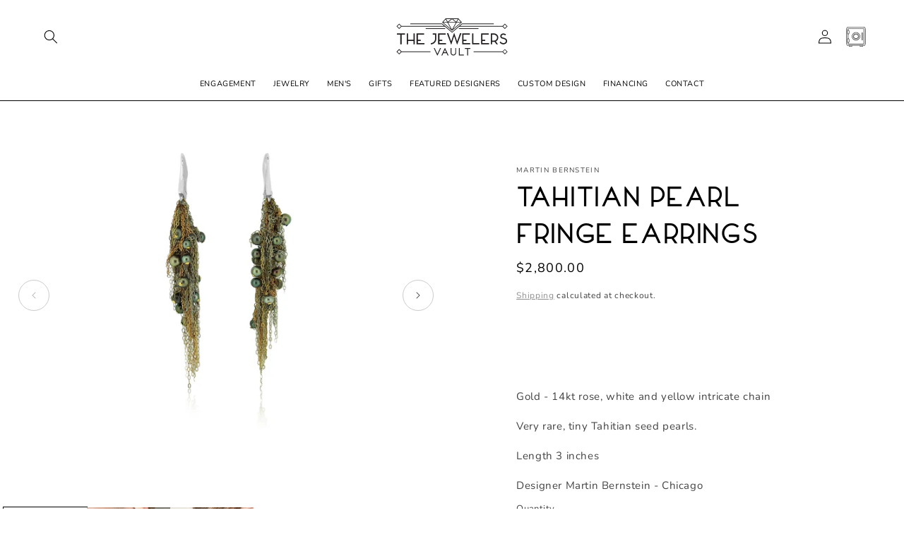

--- FILE ---
content_type: image/svg+xml
request_url: https://thejewelersvault.com/cdn/shop/files/The-Jewelers-Vault-Logo.svg?v=1712084617&width=190
body_size: 833
content:
<svg viewBox="0 0 504 216" xmlns="http://www.w3.org/2000/svg" data-name="Layer 1" id="Layer_1">
  <defs>
    <style>
      .cls-1 {
        fill: #231f20;
        stroke-width: 0px;
      }
    </style>
  </defs>
  <path d="M441.81,162.75h-108.72v2.5h108.72l8.81,8.81,10.06-10.06-10.06-10.06-8.81,8.81ZM450.62,170.88l-6.71-6.71v-.33l6.71-6.71,6.88,6.88-6.88,6.88Z" class="cls-1"></path>
  <polygon points="62.68 136.12 62.68 99.4 75.41 99.4 75.41 94.67 45.21 94.67 45.21 99.4 57.93 99.4 57.93 136.12 62.68 136.12" class="cls-1"></polygon>
  <polygon points="111.99 136.12 111.99 94.67 107.23 94.67 107.23 118.35 87.09 118.35 87.09 94.67 82.36 94.67 82.36 136.12 87.09 136.12 87.09 123.08 107.23 123.08 107.23 136.12 111.99 136.12" class="cls-1"></polygon>
  <polygon points="147.38 99.4 147.38 94.67 118.94 94.67 118.94 136.12 148.56 136.12 148.56 131.4 123.67 131.4 123.67 123.08 134.33 123.08 134.33 118.35 123.67 118.35 123.67 99.4 147.38 99.4" class="cls-1"></polygon>
  <path d="M192.97,115.4v-20.72h-13.01v4.72h8.29v16c0,4.41-1.57,8.17-4.7,11.3s-6.9,4.7-11.3,4.7v4.72c5.72,0,10.6-2.03,14.64-6.09,4.06-4.04,6.09-8.92,6.09-14.64Z" class="cls-1"></path>
  <polygon points="229.55 131.4 204.65 131.4 204.65 123.08 215.32 123.08 215.32 118.35 204.65 118.35 204.65 99.4 228.36 99.4 228.36 94.67 199.92 94.67 199.92 136.12 229.55 136.12 229.55 131.4" class="cls-1"></polygon>
  <polygon points="282.18 93.67 271.37 124.9 260.04 92.01 248.82 124.9 238.07 93.67 232.61 93.67 249.05 137.78 260.09 104.95 271.2 137.78 287.64 93.67 282.18 93.67" class="cls-1"></polygon>
  <polygon points="319.13 99.4 319.13 94.67 290.7 94.67 290.7 136.12 320.32 136.12 320.32 131.4 295.42 131.4 295.42 123.08 306.09 123.08 306.09 118.35 295.42 118.35 295.42 99.4 319.13 99.4" class="cls-1"></polygon>
  <polygon points="354.52 131.4 332 131.4 332 94.67 327.28 94.67 327.28 136.12 354.52 136.12 354.52 131.4" class="cls-1"></polygon>
  <polygon points="389.91 99.4 389.91 94.67 361.48 94.67 361.48 136.12 391.1 136.12 391.1 131.4 366.2 131.4 366.2 123.08 376.87 123.08 376.87 118.35 366.2 118.35 366.2 99.4 389.91 99.4" class="cls-1"></polygon>
  <path d="M423.39,119.22c1.66-2.61,2.49-5.47,2.49-8.58,0-4.41-1.56-8.16-4.67-11.27-3.13-3.13-6.9-4.7-11.3-4.7h-11.85v41.45h4.72v-9.48h7.13c.73,0,1.48-.05,2.23-.14l6.78,9.62h5.77l-7.8-11.1c2.71-1.31,4.87-3.25,6.49-5.8ZM417.85,118.61c-2.2,2.2-4.85,3.3-7.94,3.3h-7.13v-22.52h7.13c3.09,0,5.74,1.1,7.94,3.3s3.3,4.85,3.3,7.94-1.1,5.77-3.3,7.97Z" class="cls-1"></path>
  <path d="M450.43,129.92c-1.91,1.14-3.98,1.61-6.2,1.42-2.03-.17-3.92-.81-5.68-1.91-1.76-1.1-3.13-2.51-4.12-4.23-1.33,1.47-2.44,2.67-3.33,3.59,3.11,4.41,7.35,6.83,12.72,7.28.43.04.84.06,1.25.06,2.92,0,5.6-.76,8.06-2.29,3.11-1.95,5.02-4.61,5.74-7.97.73-3.36.12-6.34-1.85-8.93-1.99-2.57-5.09-4.46-9.3-5.68-.6-.17-1.49-.39-2.67-.64-2.86-.62-4.73-1.36-5.62-2.23-.83-.79-1.28-1.75-1.36-2.87-.14-1.68.54-3.18,2.03-4.49,1.55-1.35,3.52-1.86,5.91-1.54,2.22.29,4.16,1.18,5.83,2.67l3.16-3.54c-2.45-2.18-5.33-3.47-8.64-3.85-3.71-.43-6.84.48-9.39,2.72-2.67,2.34-3.87,5.13-3.62,8.38.17,2.34,1.11,4.32,2.81,5.94,1.55,1.49,4.17,2.63,7.88,3.42,1.08.23,1.86.43,2.35.58,2.8.79,4.92,1.92,6.35,3.39,1.49,1.57,2,3.46,1.54,5.68-.46,2.14-1.74,3.83-3.83,5.04Z" class="cls-1"></path>
  <path d="M289.12,52.57l-12.81-14.87h-48.52l-12.81,14.87,37.07,31.84,37.07-31.84ZM228.11,40.92l5.6,10.35h-14.51l8.91-10.35ZM284.9,51.27h-14.54l5.62-10.35,8.91,10.35ZM266.42,53.62l-14.41,26.51-14.36-26.51h28.77ZM238.93,51.27l13.12-10.88,13.09,10.88h-26.21ZM284.3,53.62l-28.52,24.5,13.32-24.5h15.2ZM268.04,50.63l-12.75-10.59h18.5l-5.75,10.59ZM236.03,50.63l-5.73-10.58h18.5l-12.77,10.58ZM234.98,53.62l13.2,24.38-28.38-24.38h15.18Z" class="cls-1"></path>
  <polygon points="225.21 75.36 153.09 75.36 153.09 77.86 228.1 77.86 225.21 75.36" class="cls-1"></polygon>
  <polygon points="351.23 75.36 279.16 75.36 276 77.86 351.23 77.86 351.23 75.36" class="cls-1"></polygon>
  <path d="M62.37,68.91h162.68l27.23,22.9,26.91-22.9h162.63l8.81,8.81,10.06-10.06-10.06-10.06-8.81,8.81h-159.69l7.84-6.67h118.94v-2.5h-119.78l-36.84,31.43-37.3-31.43h-119.7v2.5h118.86l7.94,6.67H62.37l-8.81-8.81-10.06,10.06,10.06,10.06,8.81-8.81ZM457.5,67.66l-6.88,6.88-6.71-6.71v-.33l6.71-6.71,6.88,6.88ZM53.56,60.79l6.88,6.88-6.88,6.88-6.88-6.88,6.88-6.88Z" class="cls-1"></path>
  <path d="M53.56,153.77l-10.24,10.24,10.24,10.24,8.99-8.99h108.54v-2.5H62.54l-8.99-8.99ZM53.56,170.71l-6.7-6.7,6.7-6.7,6.7,6.7-6.7,6.7Z" class="cls-1"></path>
  <polygon points="197.1 172.11 187.02 150.37 183.51 150.37 196.45 178.3 197.74 178.3 210.69 150.37 207.18 150.37 197.1 172.11" class="cls-1"></polygon>
  <path d="M224.95,150.37l-12.95,27.93h3.52l4.06-8.79h12.03l4.06,8.79h3.52l-12.95-27.93h-1.29ZM221.07,166.33l4.53-9.77,4.53,9.77h-9.06Z" class="cls-1"></path>
  <path d="M264.31,167.93c0,1.98-.7,3.67-2.11,5.08s-3.1,2.11-5.08,2.11-3.67-.7-5.08-2.11-2.11-3.1-2.11-5.08v-17.56h-3.18v17.56c0,2.85,1.02,5.29,3.05,7.32s4.47,3.05,7.32,3.05,5.31-1.02,7.34-3.05c2.02-2.03,3.03-4.47,3.03-7.32v-17.56h-3.18v17.56Z" class="cls-1"></path>
  <polygon points="281.37 150.37 278.19 150.37 278.19 178.3 296.54 178.3 296.54 175.12 281.37 175.12 281.37 150.37" class="cls-1"></polygon>
  <polygon points="300.4 153.56 308.97 153.56 308.97 178.3 312.17 178.3 312.17 153.56 320.75 153.56 320.75 150.37 300.4 150.37 300.4 153.56" class="cls-1"></polygon>
</svg>

--- FILE ---
content_type: image/svg+xml
request_url: https://thejewelersvault.com/cdn/shop/files/Vault_Cart_Icon_45e02193-dab2-4247-a10d-5bc6a3d72e21.svg?v=1664312603
body_size: 322
content:
<?xml version="1.0" encoding="UTF-8"?><svg id="Layer_1" xmlns="http://www.w3.org/2000/svg" viewBox="0 0 900 900"><path d="M673.79,164.71H226.24c-27.75,0-50.36,22.57-50.36,50.35v447.52c0,27.75,22.6,50.35,50.36,50.35h17.39c2.59,12.74,13.88,22.36,27.38,22.36h44.74c13.51,0,24.79-9.62,27.41-22.36h213.72c2.59,12.74,13.91,22.36,27.41,22.36h44.74c13.51,0,24.79-9.62,27.38-22.36h17.36c27.75,0,50.32-22.6,50.32-50.35V215.06c0-27.78-22.57-50.35-50.32-50.35ZM315.76,724.1h-44.74c-7.25,0-13.29-4.69-15.63-11.16h76.01c-2.31,6.48-8.36,11.16-15.63,11.16Zm313.29,0h-44.74c-7.28,0-13.32-4.69-15.66-11.16h76.01c-2.31,6.48-8.36,11.16-15.6,11.16Zm83.87-61.52c0,21.58-17.55,39.16-39.13,39.16h-22.33s-.03-.03-.06-.03-.06,.03-.09,.03h-89.33s-.03-.03-.06-.03-.06,.03-.09,.03h-223.62s-.03-.03-.06-.03-.06,.03-.09,.03h-89.33s-.03-.03-.06-.03-.06,.03-.09,.03h-22.32c-21.59,0-39.16-17.58-39.16-39.16V215.06c0-21.59,17.58-39.16,39.16-39.16h447.55c21.58,0,39.13,17.58,39.13,39.16v447.52Z"/><path d="M629.05,545.07c12.33,0,22.36-10.02,22.36-22.36v-167.84c0-12.33-10.02-22.36-22.36-22.36s-22.39,10.02-22.39,22.36v167.84c0,12.33,10.05,22.36,22.39,22.36Zm-11.19-190.19c0-6.17,5.03-11.16,11.19-11.16s11.16,5,11.16,11.16v167.84c0,6.17-5,11.16-11.16,11.16s-11.19-5-11.19-11.16v-167.84Z"/><path d="M673.79,209.45H226.24c-3.08,0-5.61,2.53-5.61,5.61v39.72c-12.74,2.59-22.36,13.91-22.36,27.38v67.14c0,13.51,9.62,24.79,22.36,27.38v124.24c-12.74,2.59-22.36,13.88-22.36,27.38v67.11c0,13.51,9.62,24.82,22.36,27.41v39.75c0,3.08,2.53,5.58,5.61,5.58h447.55c3.08,0,5.58-2.5,5.58-5.58V215.06c0-3.08-2.5-5.61-5.58-5.61ZM209.47,349.31v-67.14c0-9.25,7.52-16.77,16.77-16.77s16.77,7.52,16.77,16.77v67.14c0,9.25-7.52,16.77-16.77,16.77s-16.77-7.52-16.77-16.77Zm0,246.11v-67.11c0-9.25,7.52-16.77,16.77-16.77s16.77,7.52,16.77,16.77v67.11c0,9.25-7.52,16.77-16.77,16.77s-16.77-7.52-16.77-16.77Zm458.71,61.55H231.82v-34.13c12.77-2.59,22.39-13.91,22.39-27.41v-67.11c0-13.51-9.62-24.79-22.39-27.38v-124.21c12.77-2.62,22.39-13.91,22.39-27.41v-67.14c0-13.51-9.62-24.79-22.39-27.38v-34.13h436.35v436.32Z"/><path d="M450.02,556.29c64.79,0,117.48-52.7,117.48-117.48s-52.7-117.48-117.48-117.48-117.48,52.73-117.48,117.48,52.7,117.48,117.48,117.48Zm0-223.77c58.62,0,106.29,47.7,106.29,106.29s-47.67,106.29-106.29,106.29-106.29-47.67-106.29-106.29,47.67-106.29,106.29-106.29Z"/><path d="M390.07,479.85c5.09,7.4,11.47,13.81,18.87,18.9l-8.51,14.77c-1.54,2.68-.65,6.11,2.04,7.65,.89,.49,1.85,.74,2.81,.74,1.91,0,3.79-.99,4.84-2.81l8.6-14.92c7.89,3.79,16.53,6.07,25.69,6.78v17.36c0,3.08,2.53,5.58,5.61,5.58s5.58-2.5,5.58-5.58v-17.33c9.16-.71,17.79-2.99,25.69-6.78l8.67,14.92c1.02,1.79,2.9,2.78,4.84,2.78,.96,0,1.91-.25,2.81-.74,2.65-1.57,3.58-5,2.04-7.65l-8.57-14.77c7.4-5.06,13.81-11.47,18.87-18.87l14.8,8.51c.89,.52,1.85,.77,2.81,.77,1.91,0,3.79-1.02,4.84-2.81,1.54-2.68,.62-6.11-2.07-7.65l-14.92-8.6c3.79-7.89,6.07-16.53,6.78-25.69l17.36-.03c3.08,0,5.58-2.5,5.58-5.58s-2.5-5.61-5.58-5.61l-17.36,.03c-.71-9.16-2.99-17.79-6.78-25.69l14.95-8.67c2.65-1.54,3.58-4.96,2.04-7.65-1.57-2.68-5-3.58-7.65-2.04l-14.77,8.57c-5.09-7.4-11.47-13.81-18.87-18.9l8.54-14.77c1.54-2.68,.62-6.11-2.07-7.65-2.65-1.54-6.07-.65-7.62,2.04l-8.63,14.96c-7.89-3.79-16.56-6.08-25.72-6.78v-17.33c0-3.11-2.5-5.61-5.58-5.61s-5.61,2.5-5.61,5.61v17.33c-9.13,.71-17.79,2.99-25.66,6.78l-8.63-14.92c-1.54-2.71-4.96-3.61-7.65-2.07-2.68,1.54-3.58,4.96-2.04,7.65l8.54,14.77c-7.4,5.09-13.81,11.5-18.9,18.87l-14.8-8.51c-2.65-1.57-6.08-.65-7.62,2.04-1.54,2.68-.65,6.11,2.04,7.65l14.96,8.6c-3.79,7.89-6.08,16.56-6.78,25.69l-17.36,.03c-3.11,0-5.61,2.5-5.61,5.58s2.53,5.61,5.61,5.61l17.36-.03c.71,9.16,2.99,17.79,6.78,25.69l-14.96,8.63c-2.68,1.54-3.58,4.96-2.04,7.65,1.02,1.79,2.9,2.81,4.84,2.81,.96,0,1.91-.25,2.81-.77l14.77-8.54Zm59.91-102.56h.03l.03-.03c33.92,0,61.49,27.63,61.49,61.55s-27.57,61.55-61.49,61.55-61.58-27.6-61.58-61.55,27.6-61.52,61.52-61.52Z"/></svg>